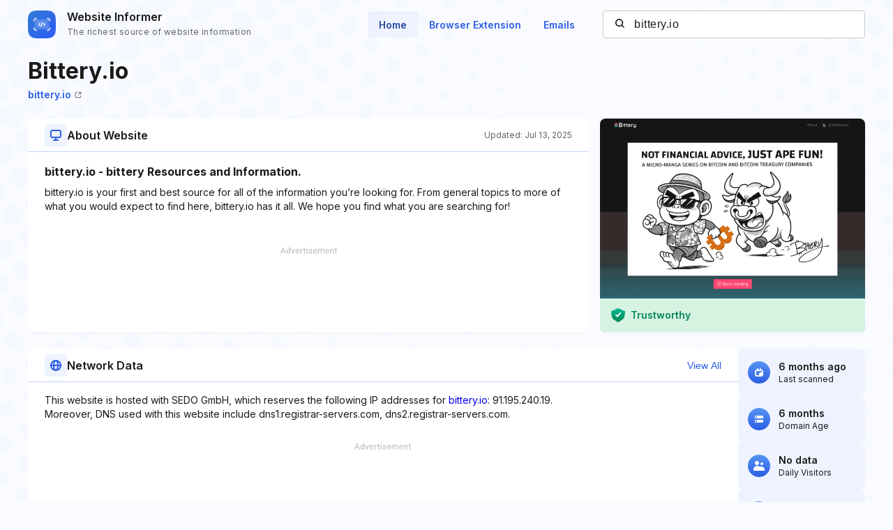

--- FILE ---
content_type: text/html; charset=utf-8
request_url: https://www.google.com/recaptcha/api2/aframe
body_size: 267
content:
<!DOCTYPE HTML><html><head><meta http-equiv="content-type" content="text/html; charset=UTF-8"></head><body><script nonce="ZCcmju2rJCWpBoZ_3KaFLA">/** Anti-fraud and anti-abuse applications only. See google.com/recaptcha */ try{var clients={'sodar':'https://pagead2.googlesyndication.com/pagead/sodar?'};window.addEventListener("message",function(a){try{if(a.source===window.parent){var b=JSON.parse(a.data);var c=clients[b['id']];if(c){var d=document.createElement('img');d.src=c+b['params']+'&rc='+(localStorage.getItem("rc::a")?sessionStorage.getItem("rc::b"):"");window.document.body.appendChild(d);sessionStorage.setItem("rc::e",parseInt(sessionStorage.getItem("rc::e")||0)+1);localStorage.setItem("rc::h",'1768810088302');}}}catch(b){}});window.parent.postMessage("_grecaptcha_ready", "*");}catch(b){}</script></body></html>